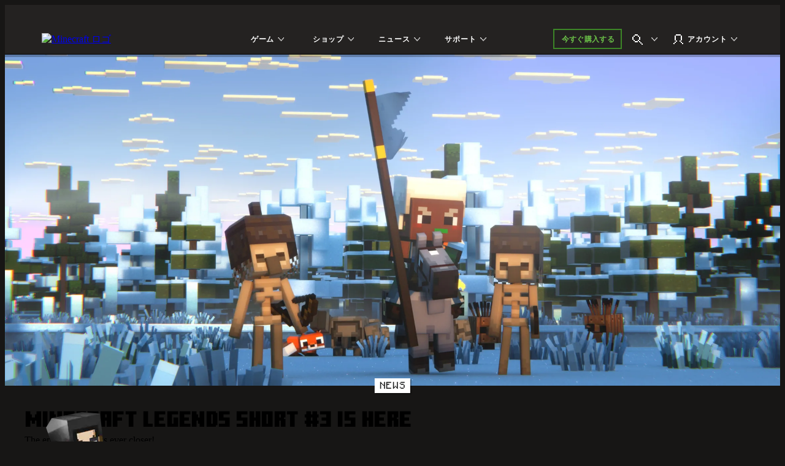

--- FILE ---
content_type: application/x-javascript
request_url: https://assets.adobedtm.com/5ef092d1efb5/1e81bffe3e92/6f7b28bce07a/RCe5012a36aca749f3b532626183db405a-source.min.js
body_size: 397
content:
// For license information, see `https://assets.adobedtm.com/5ef092d1efb5/1e81bffe3e92/6f7b28bce07a/RCe5012a36aca749f3b532626183db405a-source.js`.
_satellite.__registerScript('https://assets.adobedtm.com/5ef092d1efb5/1e81bffe3e92/6f7b28bce07a/RCe5012a36aca749f3b532626183db405a-source.min.js', "null!=window.wdgtagging&&function(a,t){try{var e={longNames:{isShortNames:!1,id:\"data-bi-id\",areaName:\"data-bi-area\",slotNumber:\"data-bi-slot\",contentName:\"data-bi-name\",contentSource:\"data-bi-source\",templateName:\"data-bi-view\",productId:\"data-bi-product\",contentType:\"data-bi-type\",behavior:\"data-bi-bhvr\",partnerName:\"data-bi-prtnm\",socialChannel:\"data-bi-socchn\",productName:\"data-bi-prod\",dataModuleId:\"data-module-id\",englishContentName:\"data-bi-ecn\"},shortNames:{isShortNames:!0,id:\"data-bi-id\",areaName:\"data-bi-an\",slotNumber:\"data-bi-sn\",contentName:\"data-bi-cn\",contentSource:\"data-bi-cs\",templateName:\"data-bi-tn\",productId:\"data-bi-pid\",contentType:\"data-bi-ct\",behavior:\"data-bi-bhvr\",partnerName:\"data-bi-prtnm\",socialChannel:\"data-bi-socchn\",productName:\"data-bi-prod\",productSku:\"data-bi-sku\",dataModuleId:\"data-module-id\",englishContentName:\"data-bi-ecn\"}},i=\"shortNames\";window.telemetry&&window.telemetry.webAnalyticsPlugin&&window.telemetry.webAnalyticsPlugin.config&&window.telemetry.webAnalyticsPlugin.config.useShortNameForContentBlob&&(i=1==telemetry.webAnalyticsPlugin.config.useShortNameForContentBlob?\"shortNames\":\"longNames\"),t.tagAttributeNames=e[i]}catch(a){t.debugLog(\"Error in long short attribute names script. Error: \"+a)}}(window.wdgtagging,window.wdgtagging.util,window.jQuery);");

--- FILE ---
content_type: application/x-javascript
request_url: https://www.minecraft.net/webui/config.js
body_size: 590
content:
window.mcConfig = {
	exp: {
		dev: {
			mcNet: {
				getFlightAssignment: false,
				configBaseUrl: 'https://mc-dev.minecraft.net'
			},
			mcHelp: {
				getFlightAssignment: false,
				configBaseUrl: 'https://help-dev.minecraft.net'
			},
			getFlightAssignment: false,
			configBaseUrl: 'https://mc-dev.minecraft.net',
			serviceUrl: 'https://net-secondary.dev-325496ed.web.minecraft-services.net/'
		},
		stage: {
			mcNet: {
				getFlightAssignment: true,
				configBaseUrl: 'https://mc-stage.minecraft.net'
			},
			mcHelp: {
				getFlightAssignment: false,
				configBaseUrl: ''
			},
			getFlightAssignment: true,
			configBaseUrl: 'https://mc-stage.minecraft.net',
			serviceUrl: 'https://net-secondary.stage-732c232f.web.minecraft-services.net/'
		},
		preview: {
			mcNet: {
				getFlightAssignment: true,
				configBaseUrl: 'https://preview.minecraft.net'
			},
			mcHelp: {
				getFlightAssignment: true,
				configBaseUrl: 'https://help-ppe.minecraft.net'
			},
			getFlightAssignment: true,
			configBaseUrl: 'https://preview.minecraft.net',
			serviceUrl: 'https://net-secondary.web.minecraft-services.net/'
		},
		prod: {
			mcNet: {
				getFlightAssignment: true,
				configBaseUrl: 'https://www.minecraft.net'
			},
			mcHelp: {
				getFlightAssignment: true,
				configBaseUrl: 'https://help.minecraft.net'
			},
			getFlightAssignment: true,
			configBaseUrl: 'https://www.minecraft.net',
			serviceUrl: 'https://net-secondary.web.minecraft-services.net/'
		}
	},
	embargo: {
		games: {
			purchase: [
				{
					productGroups: ['Minecraft'],
					productIds: [],
					locales: ['CN']
				}
			],
			gift: [
				{
					productGroups: ['Minecraft', 'Dungeons', 'Legends'],
					productIds: [],
					locales: ['BR', 'EG', 'TR', 'AR', 'NG', 'ZA', 'CN']
				}
			]
		}
	},
	releases: {
		'1309538': [], // Direct to SISU
		'1352821': ['dev', 'stage', 'preview', 'prod'], // Marketplace friendly URLs
		'1411607': ['dev', 'stage', 'preview', 'prod'], // Get item popup
		'1399461': ['dev', 'stage', 'preview', 'prod'], // Playable on
		'1419232': ['dev', 'stage', 'preview', 'prod'], // Exp flight bucketing
		'1397597': ['dev', 'stage', 'preview', 'prod'], // resultGroupA filtering
		'1388494': ['dev', 'stage', 'preview', 'prod'], // minecoin spend
		'1477416': ['dev', 'stage', 'preview', 'prod'], // minecoin promotion - mediaBlockF
		'1527621': ['dev', 'stage', 'preview', 'prod'], // youtube cookie compliance
		'1525543': ['dev', 'stage'] // Marketplace regional pricing
	},
	flights: { //All flight Ids should be lowercase!
		'marketplaceResultGroupAFilters': {
			'flightId': '1429425t1',
			'targetRegex': '/marketplace/category/|/marketplace/creator/',
			'targetLocales': ['en-us'],
			'isEnabled': false
		},
		'newsResultGroupAFilters': {
			'flightId': '1429444t1',
			'targetRegex': '/articles',
			'targetLocales': ['en-us'],
			'isEnabled': false
		},
		'minecoinSpend': {
			'flightId': '1458817t1',
			'targetRegex': '/marketplace/pdp/',
			'targetLocales': ['en-us'],
			'isEnabled': false
		},
		'marketplaceMediaBlockF': {
			'flightId': '1511349t1',
			'targetRegex': '^/(..-(?:[a-zA-Z]{4}|[a-zA-Z]{3}|[a-zA-Z]{2}))/?$', // homepage regex
			'targetLocales': ['en-us'],
			'isEnabled': true
		},
		'youTubeCookieCompliance': {
			'flightId': '1527621t1',
			'targetRegex': '/marketplace/pdp/|^/(..-(?:[a-zA-Z]{4}|[a-zA-Z]{3}|[a-zA-Z]{2}))/?$|/updates/|/vibrant-visuals-update|/minecraft-movie',
			'targetLocales': ['en-us'],
			'isEnabled': true
		},
		'regionalPricing': {
			'flightId': '1537205t1',
			'targetRegex': '/marketplace/pdp/|/marketplace/buy-minecoins',
			'targetLocales': ['en-us'],
			'isEnabled': true
		}
	}	
	
};